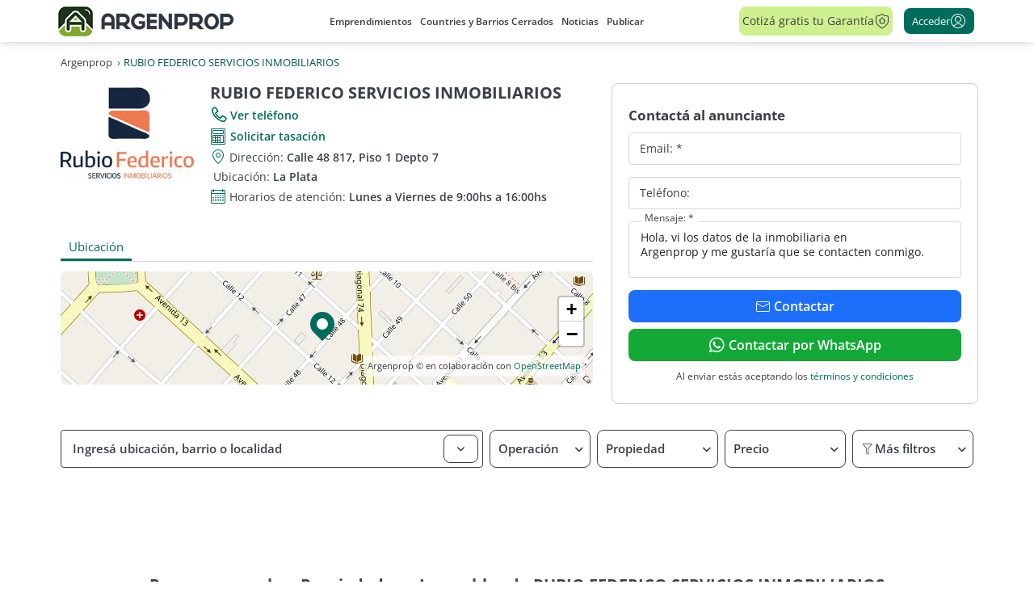

--- FILE ---
content_type: text/html; charset=utf-8
request_url: https://www.google.com/recaptcha/enterprise/anchor?ar=1&k=6LcmaxkrAAAAAP9DmckFKcdgdcQbcJHil7PrYO9h&co=aHR0cHM6Ly93d3cuYXJnZW5wcm9wLmNvbTo0NDM.&hl=en&v=N67nZn4AqZkNcbeMu4prBgzg&size=invisible&anchor-ms=20000&execute-ms=30000&cb=j7iworzeo4lu
body_size: 48737
content:
<!DOCTYPE HTML><html dir="ltr" lang="en"><head><meta http-equiv="Content-Type" content="text/html; charset=UTF-8">
<meta http-equiv="X-UA-Compatible" content="IE=edge">
<title>reCAPTCHA</title>
<style type="text/css">
/* cyrillic-ext */
@font-face {
  font-family: 'Roboto';
  font-style: normal;
  font-weight: 400;
  font-stretch: 100%;
  src: url(//fonts.gstatic.com/s/roboto/v48/KFO7CnqEu92Fr1ME7kSn66aGLdTylUAMa3GUBHMdazTgWw.woff2) format('woff2');
  unicode-range: U+0460-052F, U+1C80-1C8A, U+20B4, U+2DE0-2DFF, U+A640-A69F, U+FE2E-FE2F;
}
/* cyrillic */
@font-face {
  font-family: 'Roboto';
  font-style: normal;
  font-weight: 400;
  font-stretch: 100%;
  src: url(//fonts.gstatic.com/s/roboto/v48/KFO7CnqEu92Fr1ME7kSn66aGLdTylUAMa3iUBHMdazTgWw.woff2) format('woff2');
  unicode-range: U+0301, U+0400-045F, U+0490-0491, U+04B0-04B1, U+2116;
}
/* greek-ext */
@font-face {
  font-family: 'Roboto';
  font-style: normal;
  font-weight: 400;
  font-stretch: 100%;
  src: url(//fonts.gstatic.com/s/roboto/v48/KFO7CnqEu92Fr1ME7kSn66aGLdTylUAMa3CUBHMdazTgWw.woff2) format('woff2');
  unicode-range: U+1F00-1FFF;
}
/* greek */
@font-face {
  font-family: 'Roboto';
  font-style: normal;
  font-weight: 400;
  font-stretch: 100%;
  src: url(//fonts.gstatic.com/s/roboto/v48/KFO7CnqEu92Fr1ME7kSn66aGLdTylUAMa3-UBHMdazTgWw.woff2) format('woff2');
  unicode-range: U+0370-0377, U+037A-037F, U+0384-038A, U+038C, U+038E-03A1, U+03A3-03FF;
}
/* math */
@font-face {
  font-family: 'Roboto';
  font-style: normal;
  font-weight: 400;
  font-stretch: 100%;
  src: url(//fonts.gstatic.com/s/roboto/v48/KFO7CnqEu92Fr1ME7kSn66aGLdTylUAMawCUBHMdazTgWw.woff2) format('woff2');
  unicode-range: U+0302-0303, U+0305, U+0307-0308, U+0310, U+0312, U+0315, U+031A, U+0326-0327, U+032C, U+032F-0330, U+0332-0333, U+0338, U+033A, U+0346, U+034D, U+0391-03A1, U+03A3-03A9, U+03B1-03C9, U+03D1, U+03D5-03D6, U+03F0-03F1, U+03F4-03F5, U+2016-2017, U+2034-2038, U+203C, U+2040, U+2043, U+2047, U+2050, U+2057, U+205F, U+2070-2071, U+2074-208E, U+2090-209C, U+20D0-20DC, U+20E1, U+20E5-20EF, U+2100-2112, U+2114-2115, U+2117-2121, U+2123-214F, U+2190, U+2192, U+2194-21AE, U+21B0-21E5, U+21F1-21F2, U+21F4-2211, U+2213-2214, U+2216-22FF, U+2308-230B, U+2310, U+2319, U+231C-2321, U+2336-237A, U+237C, U+2395, U+239B-23B7, U+23D0, U+23DC-23E1, U+2474-2475, U+25AF, U+25B3, U+25B7, U+25BD, U+25C1, U+25CA, U+25CC, U+25FB, U+266D-266F, U+27C0-27FF, U+2900-2AFF, U+2B0E-2B11, U+2B30-2B4C, U+2BFE, U+3030, U+FF5B, U+FF5D, U+1D400-1D7FF, U+1EE00-1EEFF;
}
/* symbols */
@font-face {
  font-family: 'Roboto';
  font-style: normal;
  font-weight: 400;
  font-stretch: 100%;
  src: url(//fonts.gstatic.com/s/roboto/v48/KFO7CnqEu92Fr1ME7kSn66aGLdTylUAMaxKUBHMdazTgWw.woff2) format('woff2');
  unicode-range: U+0001-000C, U+000E-001F, U+007F-009F, U+20DD-20E0, U+20E2-20E4, U+2150-218F, U+2190, U+2192, U+2194-2199, U+21AF, U+21E6-21F0, U+21F3, U+2218-2219, U+2299, U+22C4-22C6, U+2300-243F, U+2440-244A, U+2460-24FF, U+25A0-27BF, U+2800-28FF, U+2921-2922, U+2981, U+29BF, U+29EB, U+2B00-2BFF, U+4DC0-4DFF, U+FFF9-FFFB, U+10140-1018E, U+10190-1019C, U+101A0, U+101D0-101FD, U+102E0-102FB, U+10E60-10E7E, U+1D2C0-1D2D3, U+1D2E0-1D37F, U+1F000-1F0FF, U+1F100-1F1AD, U+1F1E6-1F1FF, U+1F30D-1F30F, U+1F315, U+1F31C, U+1F31E, U+1F320-1F32C, U+1F336, U+1F378, U+1F37D, U+1F382, U+1F393-1F39F, U+1F3A7-1F3A8, U+1F3AC-1F3AF, U+1F3C2, U+1F3C4-1F3C6, U+1F3CA-1F3CE, U+1F3D4-1F3E0, U+1F3ED, U+1F3F1-1F3F3, U+1F3F5-1F3F7, U+1F408, U+1F415, U+1F41F, U+1F426, U+1F43F, U+1F441-1F442, U+1F444, U+1F446-1F449, U+1F44C-1F44E, U+1F453, U+1F46A, U+1F47D, U+1F4A3, U+1F4B0, U+1F4B3, U+1F4B9, U+1F4BB, U+1F4BF, U+1F4C8-1F4CB, U+1F4D6, U+1F4DA, U+1F4DF, U+1F4E3-1F4E6, U+1F4EA-1F4ED, U+1F4F7, U+1F4F9-1F4FB, U+1F4FD-1F4FE, U+1F503, U+1F507-1F50B, U+1F50D, U+1F512-1F513, U+1F53E-1F54A, U+1F54F-1F5FA, U+1F610, U+1F650-1F67F, U+1F687, U+1F68D, U+1F691, U+1F694, U+1F698, U+1F6AD, U+1F6B2, U+1F6B9-1F6BA, U+1F6BC, U+1F6C6-1F6CF, U+1F6D3-1F6D7, U+1F6E0-1F6EA, U+1F6F0-1F6F3, U+1F6F7-1F6FC, U+1F700-1F7FF, U+1F800-1F80B, U+1F810-1F847, U+1F850-1F859, U+1F860-1F887, U+1F890-1F8AD, U+1F8B0-1F8BB, U+1F8C0-1F8C1, U+1F900-1F90B, U+1F93B, U+1F946, U+1F984, U+1F996, U+1F9E9, U+1FA00-1FA6F, U+1FA70-1FA7C, U+1FA80-1FA89, U+1FA8F-1FAC6, U+1FACE-1FADC, U+1FADF-1FAE9, U+1FAF0-1FAF8, U+1FB00-1FBFF;
}
/* vietnamese */
@font-face {
  font-family: 'Roboto';
  font-style: normal;
  font-weight: 400;
  font-stretch: 100%;
  src: url(//fonts.gstatic.com/s/roboto/v48/KFO7CnqEu92Fr1ME7kSn66aGLdTylUAMa3OUBHMdazTgWw.woff2) format('woff2');
  unicode-range: U+0102-0103, U+0110-0111, U+0128-0129, U+0168-0169, U+01A0-01A1, U+01AF-01B0, U+0300-0301, U+0303-0304, U+0308-0309, U+0323, U+0329, U+1EA0-1EF9, U+20AB;
}
/* latin-ext */
@font-face {
  font-family: 'Roboto';
  font-style: normal;
  font-weight: 400;
  font-stretch: 100%;
  src: url(//fonts.gstatic.com/s/roboto/v48/KFO7CnqEu92Fr1ME7kSn66aGLdTylUAMa3KUBHMdazTgWw.woff2) format('woff2');
  unicode-range: U+0100-02BA, U+02BD-02C5, U+02C7-02CC, U+02CE-02D7, U+02DD-02FF, U+0304, U+0308, U+0329, U+1D00-1DBF, U+1E00-1E9F, U+1EF2-1EFF, U+2020, U+20A0-20AB, U+20AD-20C0, U+2113, U+2C60-2C7F, U+A720-A7FF;
}
/* latin */
@font-face {
  font-family: 'Roboto';
  font-style: normal;
  font-weight: 400;
  font-stretch: 100%;
  src: url(//fonts.gstatic.com/s/roboto/v48/KFO7CnqEu92Fr1ME7kSn66aGLdTylUAMa3yUBHMdazQ.woff2) format('woff2');
  unicode-range: U+0000-00FF, U+0131, U+0152-0153, U+02BB-02BC, U+02C6, U+02DA, U+02DC, U+0304, U+0308, U+0329, U+2000-206F, U+20AC, U+2122, U+2191, U+2193, U+2212, U+2215, U+FEFF, U+FFFD;
}
/* cyrillic-ext */
@font-face {
  font-family: 'Roboto';
  font-style: normal;
  font-weight: 500;
  font-stretch: 100%;
  src: url(//fonts.gstatic.com/s/roboto/v48/KFO7CnqEu92Fr1ME7kSn66aGLdTylUAMa3GUBHMdazTgWw.woff2) format('woff2');
  unicode-range: U+0460-052F, U+1C80-1C8A, U+20B4, U+2DE0-2DFF, U+A640-A69F, U+FE2E-FE2F;
}
/* cyrillic */
@font-face {
  font-family: 'Roboto';
  font-style: normal;
  font-weight: 500;
  font-stretch: 100%;
  src: url(//fonts.gstatic.com/s/roboto/v48/KFO7CnqEu92Fr1ME7kSn66aGLdTylUAMa3iUBHMdazTgWw.woff2) format('woff2');
  unicode-range: U+0301, U+0400-045F, U+0490-0491, U+04B0-04B1, U+2116;
}
/* greek-ext */
@font-face {
  font-family: 'Roboto';
  font-style: normal;
  font-weight: 500;
  font-stretch: 100%;
  src: url(//fonts.gstatic.com/s/roboto/v48/KFO7CnqEu92Fr1ME7kSn66aGLdTylUAMa3CUBHMdazTgWw.woff2) format('woff2');
  unicode-range: U+1F00-1FFF;
}
/* greek */
@font-face {
  font-family: 'Roboto';
  font-style: normal;
  font-weight: 500;
  font-stretch: 100%;
  src: url(//fonts.gstatic.com/s/roboto/v48/KFO7CnqEu92Fr1ME7kSn66aGLdTylUAMa3-UBHMdazTgWw.woff2) format('woff2');
  unicode-range: U+0370-0377, U+037A-037F, U+0384-038A, U+038C, U+038E-03A1, U+03A3-03FF;
}
/* math */
@font-face {
  font-family: 'Roboto';
  font-style: normal;
  font-weight: 500;
  font-stretch: 100%;
  src: url(//fonts.gstatic.com/s/roboto/v48/KFO7CnqEu92Fr1ME7kSn66aGLdTylUAMawCUBHMdazTgWw.woff2) format('woff2');
  unicode-range: U+0302-0303, U+0305, U+0307-0308, U+0310, U+0312, U+0315, U+031A, U+0326-0327, U+032C, U+032F-0330, U+0332-0333, U+0338, U+033A, U+0346, U+034D, U+0391-03A1, U+03A3-03A9, U+03B1-03C9, U+03D1, U+03D5-03D6, U+03F0-03F1, U+03F4-03F5, U+2016-2017, U+2034-2038, U+203C, U+2040, U+2043, U+2047, U+2050, U+2057, U+205F, U+2070-2071, U+2074-208E, U+2090-209C, U+20D0-20DC, U+20E1, U+20E5-20EF, U+2100-2112, U+2114-2115, U+2117-2121, U+2123-214F, U+2190, U+2192, U+2194-21AE, U+21B0-21E5, U+21F1-21F2, U+21F4-2211, U+2213-2214, U+2216-22FF, U+2308-230B, U+2310, U+2319, U+231C-2321, U+2336-237A, U+237C, U+2395, U+239B-23B7, U+23D0, U+23DC-23E1, U+2474-2475, U+25AF, U+25B3, U+25B7, U+25BD, U+25C1, U+25CA, U+25CC, U+25FB, U+266D-266F, U+27C0-27FF, U+2900-2AFF, U+2B0E-2B11, U+2B30-2B4C, U+2BFE, U+3030, U+FF5B, U+FF5D, U+1D400-1D7FF, U+1EE00-1EEFF;
}
/* symbols */
@font-face {
  font-family: 'Roboto';
  font-style: normal;
  font-weight: 500;
  font-stretch: 100%;
  src: url(//fonts.gstatic.com/s/roboto/v48/KFO7CnqEu92Fr1ME7kSn66aGLdTylUAMaxKUBHMdazTgWw.woff2) format('woff2');
  unicode-range: U+0001-000C, U+000E-001F, U+007F-009F, U+20DD-20E0, U+20E2-20E4, U+2150-218F, U+2190, U+2192, U+2194-2199, U+21AF, U+21E6-21F0, U+21F3, U+2218-2219, U+2299, U+22C4-22C6, U+2300-243F, U+2440-244A, U+2460-24FF, U+25A0-27BF, U+2800-28FF, U+2921-2922, U+2981, U+29BF, U+29EB, U+2B00-2BFF, U+4DC0-4DFF, U+FFF9-FFFB, U+10140-1018E, U+10190-1019C, U+101A0, U+101D0-101FD, U+102E0-102FB, U+10E60-10E7E, U+1D2C0-1D2D3, U+1D2E0-1D37F, U+1F000-1F0FF, U+1F100-1F1AD, U+1F1E6-1F1FF, U+1F30D-1F30F, U+1F315, U+1F31C, U+1F31E, U+1F320-1F32C, U+1F336, U+1F378, U+1F37D, U+1F382, U+1F393-1F39F, U+1F3A7-1F3A8, U+1F3AC-1F3AF, U+1F3C2, U+1F3C4-1F3C6, U+1F3CA-1F3CE, U+1F3D4-1F3E0, U+1F3ED, U+1F3F1-1F3F3, U+1F3F5-1F3F7, U+1F408, U+1F415, U+1F41F, U+1F426, U+1F43F, U+1F441-1F442, U+1F444, U+1F446-1F449, U+1F44C-1F44E, U+1F453, U+1F46A, U+1F47D, U+1F4A3, U+1F4B0, U+1F4B3, U+1F4B9, U+1F4BB, U+1F4BF, U+1F4C8-1F4CB, U+1F4D6, U+1F4DA, U+1F4DF, U+1F4E3-1F4E6, U+1F4EA-1F4ED, U+1F4F7, U+1F4F9-1F4FB, U+1F4FD-1F4FE, U+1F503, U+1F507-1F50B, U+1F50D, U+1F512-1F513, U+1F53E-1F54A, U+1F54F-1F5FA, U+1F610, U+1F650-1F67F, U+1F687, U+1F68D, U+1F691, U+1F694, U+1F698, U+1F6AD, U+1F6B2, U+1F6B9-1F6BA, U+1F6BC, U+1F6C6-1F6CF, U+1F6D3-1F6D7, U+1F6E0-1F6EA, U+1F6F0-1F6F3, U+1F6F7-1F6FC, U+1F700-1F7FF, U+1F800-1F80B, U+1F810-1F847, U+1F850-1F859, U+1F860-1F887, U+1F890-1F8AD, U+1F8B0-1F8BB, U+1F8C0-1F8C1, U+1F900-1F90B, U+1F93B, U+1F946, U+1F984, U+1F996, U+1F9E9, U+1FA00-1FA6F, U+1FA70-1FA7C, U+1FA80-1FA89, U+1FA8F-1FAC6, U+1FACE-1FADC, U+1FADF-1FAE9, U+1FAF0-1FAF8, U+1FB00-1FBFF;
}
/* vietnamese */
@font-face {
  font-family: 'Roboto';
  font-style: normal;
  font-weight: 500;
  font-stretch: 100%;
  src: url(//fonts.gstatic.com/s/roboto/v48/KFO7CnqEu92Fr1ME7kSn66aGLdTylUAMa3OUBHMdazTgWw.woff2) format('woff2');
  unicode-range: U+0102-0103, U+0110-0111, U+0128-0129, U+0168-0169, U+01A0-01A1, U+01AF-01B0, U+0300-0301, U+0303-0304, U+0308-0309, U+0323, U+0329, U+1EA0-1EF9, U+20AB;
}
/* latin-ext */
@font-face {
  font-family: 'Roboto';
  font-style: normal;
  font-weight: 500;
  font-stretch: 100%;
  src: url(//fonts.gstatic.com/s/roboto/v48/KFO7CnqEu92Fr1ME7kSn66aGLdTylUAMa3KUBHMdazTgWw.woff2) format('woff2');
  unicode-range: U+0100-02BA, U+02BD-02C5, U+02C7-02CC, U+02CE-02D7, U+02DD-02FF, U+0304, U+0308, U+0329, U+1D00-1DBF, U+1E00-1E9F, U+1EF2-1EFF, U+2020, U+20A0-20AB, U+20AD-20C0, U+2113, U+2C60-2C7F, U+A720-A7FF;
}
/* latin */
@font-face {
  font-family: 'Roboto';
  font-style: normal;
  font-weight: 500;
  font-stretch: 100%;
  src: url(//fonts.gstatic.com/s/roboto/v48/KFO7CnqEu92Fr1ME7kSn66aGLdTylUAMa3yUBHMdazQ.woff2) format('woff2');
  unicode-range: U+0000-00FF, U+0131, U+0152-0153, U+02BB-02BC, U+02C6, U+02DA, U+02DC, U+0304, U+0308, U+0329, U+2000-206F, U+20AC, U+2122, U+2191, U+2193, U+2212, U+2215, U+FEFF, U+FFFD;
}
/* cyrillic-ext */
@font-face {
  font-family: 'Roboto';
  font-style: normal;
  font-weight: 900;
  font-stretch: 100%;
  src: url(//fonts.gstatic.com/s/roboto/v48/KFO7CnqEu92Fr1ME7kSn66aGLdTylUAMa3GUBHMdazTgWw.woff2) format('woff2');
  unicode-range: U+0460-052F, U+1C80-1C8A, U+20B4, U+2DE0-2DFF, U+A640-A69F, U+FE2E-FE2F;
}
/* cyrillic */
@font-face {
  font-family: 'Roboto';
  font-style: normal;
  font-weight: 900;
  font-stretch: 100%;
  src: url(//fonts.gstatic.com/s/roboto/v48/KFO7CnqEu92Fr1ME7kSn66aGLdTylUAMa3iUBHMdazTgWw.woff2) format('woff2');
  unicode-range: U+0301, U+0400-045F, U+0490-0491, U+04B0-04B1, U+2116;
}
/* greek-ext */
@font-face {
  font-family: 'Roboto';
  font-style: normal;
  font-weight: 900;
  font-stretch: 100%;
  src: url(//fonts.gstatic.com/s/roboto/v48/KFO7CnqEu92Fr1ME7kSn66aGLdTylUAMa3CUBHMdazTgWw.woff2) format('woff2');
  unicode-range: U+1F00-1FFF;
}
/* greek */
@font-face {
  font-family: 'Roboto';
  font-style: normal;
  font-weight: 900;
  font-stretch: 100%;
  src: url(//fonts.gstatic.com/s/roboto/v48/KFO7CnqEu92Fr1ME7kSn66aGLdTylUAMa3-UBHMdazTgWw.woff2) format('woff2');
  unicode-range: U+0370-0377, U+037A-037F, U+0384-038A, U+038C, U+038E-03A1, U+03A3-03FF;
}
/* math */
@font-face {
  font-family: 'Roboto';
  font-style: normal;
  font-weight: 900;
  font-stretch: 100%;
  src: url(//fonts.gstatic.com/s/roboto/v48/KFO7CnqEu92Fr1ME7kSn66aGLdTylUAMawCUBHMdazTgWw.woff2) format('woff2');
  unicode-range: U+0302-0303, U+0305, U+0307-0308, U+0310, U+0312, U+0315, U+031A, U+0326-0327, U+032C, U+032F-0330, U+0332-0333, U+0338, U+033A, U+0346, U+034D, U+0391-03A1, U+03A3-03A9, U+03B1-03C9, U+03D1, U+03D5-03D6, U+03F0-03F1, U+03F4-03F5, U+2016-2017, U+2034-2038, U+203C, U+2040, U+2043, U+2047, U+2050, U+2057, U+205F, U+2070-2071, U+2074-208E, U+2090-209C, U+20D0-20DC, U+20E1, U+20E5-20EF, U+2100-2112, U+2114-2115, U+2117-2121, U+2123-214F, U+2190, U+2192, U+2194-21AE, U+21B0-21E5, U+21F1-21F2, U+21F4-2211, U+2213-2214, U+2216-22FF, U+2308-230B, U+2310, U+2319, U+231C-2321, U+2336-237A, U+237C, U+2395, U+239B-23B7, U+23D0, U+23DC-23E1, U+2474-2475, U+25AF, U+25B3, U+25B7, U+25BD, U+25C1, U+25CA, U+25CC, U+25FB, U+266D-266F, U+27C0-27FF, U+2900-2AFF, U+2B0E-2B11, U+2B30-2B4C, U+2BFE, U+3030, U+FF5B, U+FF5D, U+1D400-1D7FF, U+1EE00-1EEFF;
}
/* symbols */
@font-face {
  font-family: 'Roboto';
  font-style: normal;
  font-weight: 900;
  font-stretch: 100%;
  src: url(//fonts.gstatic.com/s/roboto/v48/KFO7CnqEu92Fr1ME7kSn66aGLdTylUAMaxKUBHMdazTgWw.woff2) format('woff2');
  unicode-range: U+0001-000C, U+000E-001F, U+007F-009F, U+20DD-20E0, U+20E2-20E4, U+2150-218F, U+2190, U+2192, U+2194-2199, U+21AF, U+21E6-21F0, U+21F3, U+2218-2219, U+2299, U+22C4-22C6, U+2300-243F, U+2440-244A, U+2460-24FF, U+25A0-27BF, U+2800-28FF, U+2921-2922, U+2981, U+29BF, U+29EB, U+2B00-2BFF, U+4DC0-4DFF, U+FFF9-FFFB, U+10140-1018E, U+10190-1019C, U+101A0, U+101D0-101FD, U+102E0-102FB, U+10E60-10E7E, U+1D2C0-1D2D3, U+1D2E0-1D37F, U+1F000-1F0FF, U+1F100-1F1AD, U+1F1E6-1F1FF, U+1F30D-1F30F, U+1F315, U+1F31C, U+1F31E, U+1F320-1F32C, U+1F336, U+1F378, U+1F37D, U+1F382, U+1F393-1F39F, U+1F3A7-1F3A8, U+1F3AC-1F3AF, U+1F3C2, U+1F3C4-1F3C6, U+1F3CA-1F3CE, U+1F3D4-1F3E0, U+1F3ED, U+1F3F1-1F3F3, U+1F3F5-1F3F7, U+1F408, U+1F415, U+1F41F, U+1F426, U+1F43F, U+1F441-1F442, U+1F444, U+1F446-1F449, U+1F44C-1F44E, U+1F453, U+1F46A, U+1F47D, U+1F4A3, U+1F4B0, U+1F4B3, U+1F4B9, U+1F4BB, U+1F4BF, U+1F4C8-1F4CB, U+1F4D6, U+1F4DA, U+1F4DF, U+1F4E3-1F4E6, U+1F4EA-1F4ED, U+1F4F7, U+1F4F9-1F4FB, U+1F4FD-1F4FE, U+1F503, U+1F507-1F50B, U+1F50D, U+1F512-1F513, U+1F53E-1F54A, U+1F54F-1F5FA, U+1F610, U+1F650-1F67F, U+1F687, U+1F68D, U+1F691, U+1F694, U+1F698, U+1F6AD, U+1F6B2, U+1F6B9-1F6BA, U+1F6BC, U+1F6C6-1F6CF, U+1F6D3-1F6D7, U+1F6E0-1F6EA, U+1F6F0-1F6F3, U+1F6F7-1F6FC, U+1F700-1F7FF, U+1F800-1F80B, U+1F810-1F847, U+1F850-1F859, U+1F860-1F887, U+1F890-1F8AD, U+1F8B0-1F8BB, U+1F8C0-1F8C1, U+1F900-1F90B, U+1F93B, U+1F946, U+1F984, U+1F996, U+1F9E9, U+1FA00-1FA6F, U+1FA70-1FA7C, U+1FA80-1FA89, U+1FA8F-1FAC6, U+1FACE-1FADC, U+1FADF-1FAE9, U+1FAF0-1FAF8, U+1FB00-1FBFF;
}
/* vietnamese */
@font-face {
  font-family: 'Roboto';
  font-style: normal;
  font-weight: 900;
  font-stretch: 100%;
  src: url(//fonts.gstatic.com/s/roboto/v48/KFO7CnqEu92Fr1ME7kSn66aGLdTylUAMa3OUBHMdazTgWw.woff2) format('woff2');
  unicode-range: U+0102-0103, U+0110-0111, U+0128-0129, U+0168-0169, U+01A0-01A1, U+01AF-01B0, U+0300-0301, U+0303-0304, U+0308-0309, U+0323, U+0329, U+1EA0-1EF9, U+20AB;
}
/* latin-ext */
@font-face {
  font-family: 'Roboto';
  font-style: normal;
  font-weight: 900;
  font-stretch: 100%;
  src: url(//fonts.gstatic.com/s/roboto/v48/KFO7CnqEu92Fr1ME7kSn66aGLdTylUAMa3KUBHMdazTgWw.woff2) format('woff2');
  unicode-range: U+0100-02BA, U+02BD-02C5, U+02C7-02CC, U+02CE-02D7, U+02DD-02FF, U+0304, U+0308, U+0329, U+1D00-1DBF, U+1E00-1E9F, U+1EF2-1EFF, U+2020, U+20A0-20AB, U+20AD-20C0, U+2113, U+2C60-2C7F, U+A720-A7FF;
}
/* latin */
@font-face {
  font-family: 'Roboto';
  font-style: normal;
  font-weight: 900;
  font-stretch: 100%;
  src: url(//fonts.gstatic.com/s/roboto/v48/KFO7CnqEu92Fr1ME7kSn66aGLdTylUAMa3yUBHMdazQ.woff2) format('woff2');
  unicode-range: U+0000-00FF, U+0131, U+0152-0153, U+02BB-02BC, U+02C6, U+02DA, U+02DC, U+0304, U+0308, U+0329, U+2000-206F, U+20AC, U+2122, U+2191, U+2193, U+2212, U+2215, U+FEFF, U+FFFD;
}

</style>
<link rel="stylesheet" type="text/css" href="https://www.gstatic.com/recaptcha/releases/N67nZn4AqZkNcbeMu4prBgzg/styles__ltr.css">
<script nonce="_5B7XUSF4UA_wlT2jJjs-g" type="text/javascript">window['__recaptcha_api'] = 'https://www.google.com/recaptcha/enterprise/';</script>
<script type="text/javascript" src="https://www.gstatic.com/recaptcha/releases/N67nZn4AqZkNcbeMu4prBgzg/recaptcha__en.js" nonce="_5B7XUSF4UA_wlT2jJjs-g">
      
    </script></head>
<body><div id="rc-anchor-alert" class="rc-anchor-alert"></div>
<input type="hidden" id="recaptcha-token" value="[base64]">
<script type="text/javascript" nonce="_5B7XUSF4UA_wlT2jJjs-g">
      recaptcha.anchor.Main.init("[\x22ainput\x22,[\x22bgdata\x22,\x22\x22,\[base64]/[base64]/[base64]/bmV3IHJbeF0oY1swXSk6RT09Mj9uZXcgclt4XShjWzBdLGNbMV0pOkU9PTM/bmV3IHJbeF0oY1swXSxjWzFdLGNbMl0pOkU9PTQ/[base64]/[base64]/[base64]/[base64]/[base64]/[base64]/[base64]/[base64]\x22,\[base64]\x22,\[base64]/[base64]/wrs9w7PClcOKw6wcESvCj8Opw7HCtA7DmcK3B8Obw4XDt8Ouw4TDusKTw67DjjkxO0kaO8OvYRfDpDDCnn4aQlAOUsOCw5XDrsKDY8K+w5AbE8KVOMKzwqAjwrU1fMKBw7skwp7CrFEGQXM9wr/CrXzDh8KAJXjCmsK+wqE5wp3Ckx/DjSY/w5IHDsKvwqQvwq44MGHCqMKVw60nwovDmDnCikxIBlHDi8OmNwoXwpc6wqFRVSTDji3DpMKJw64Hw53Dn0w3w4E2woxIAmfCj8K/wo4YwokvwppKw59yw6h+wrskfB81wqfCtx3DucK6wojDvkccHcK2w5rDp8K6L1ozAyzChsK/[base64]/DiMKCZsKUM8OtWMORR8KbMsOcw77CisOpS8K2QlRBwonCtsKPM8KFfMORFhXDlRPCksOIwrLCl8OoEBR7w5TDtcO3w75xw77CvMOgw5HDi8KSI1bDpnPChlXDo3TCp8KkGG/[base64]/CviLChzcuIMO2THfDt016XcKCwqoFw55yOsKtJBxjw43CvwIwQSMcw57DjsKeJTXCg8O0wobDlsOyw6gdA0N4wpzCvcK0w4F1CcK2w43Dp8KyKMKjw5/Cn8K2woHCo2MIHMKEwp5nw5xYFMK1wqfCssKsCQDCssOlcA/CrMKDDBTChcKWwpbCgF3DkiDChMOIwqlFw6fCsMOUJ0vDgBzCiVDDusOmwovDnR/DhH0ow4seGsOSdMOQw4TDhxfDiBDDhzjDvCxdLXM2wpocwq7CsAEdYMOnA8OIw6N1UQ0uwosdW1jDiwPDqsO/[base64]/wobChmfDqsONw67CsRXCv8OaR1PDtDLCtR/[base64]/QcKkFWHCo8K6IsKqUnEQA8OQw7U8w4Z8bMOpI0ofwqPCvVQpL8K9JHjDhGzDh8ObwqrCqlZffsKxDsK+ACfCnMOJFQjCg8OfX0bCpMK/ZF/DrMKsJgvCrC7DhSbDvAzCl1XDsCIjwpjCkcO9V8KVw7onwpdJwoPDuMKEJnpZDDZYwp/ClsKLw5cGwo7CsmPCgSwKA0HCtMODXwfDosKYBkHDl8OBQVXDlC/Dt8OIVyjCmxzDtsKXwp5wbsO8FlJ7w5dwwojCq8Kdw6dELjI+w57DsMKgLsOVwo/CicO2w6Bxwo8VMDhEIxnDoMKjdWXDscOCwojChm/CqhDCpsOyIMKPw5BTw7XCqG1tLAYRw5DCoyLDrsKRw5XChkQNwpsbw5IASsOSwpfDlMO6JcK5wo9Uw7B6w5IlGFNmOibCjHjDs2PDhcOYR8KDKSsIw7JOcsOPbQlHw4LDj8KdXErCn8OUH3tqFcK5XcOiaRPDoGNLw41/NS/DujoOSjfCjsOrT8O+w7zDpghzw7U6woIwwoXCvWAgwpjDg8K4wqMgwqDCsMKuw6k1D8OJwp3Duz4AR8K9NMOAEg0Mw6QBfhfDoMKQb8K/w709a8KsR1vDglHCp8KSwpPCmMKjw6JDf8K3FcO4w5PDhMKAw4Vzw7jDhxfCq8K6woQvQi1CPBYSwpLCqMKFSMOLdcK1Ex7CqA7Ci8OVw4YlwpcED8OJETdmw6TClsKJQnAAVQDCi8KJPGXDnkJtP8O9WMKhdwI/wqbDgMOYwpHDijkdfMOQw6XCgcKOw4Mzw5VMw4N6wqfCicOsZcO9fsOFwqIUwowcMsKtNU4Aw5bCqRM4w6PCtxwZwrTCjnrDh09Ww5LCtcOkwp99KDLDp8OmwolcasOJesO7w4YhBcKZKgwzXkvDi8KrWsOAAsO/DB15AcK8O8K0eBc7Og/Cs8Oaw7dhWcO3S3EJHkJdw73CocOHDGfDgQfDpS7DgwfCjMKuwoUaIMONwoPCuyXCn8OzYwnDvU0wTABBZsKocsKwdCPDow92wqgFFwDDusKqw7HCq8OcOR0iw7fDsVFqcjHCusKcwprCtMOsw6zDrcKnw53Dv8OXwrVRa2/CmcKzE3E8EsOTw44Ew4DDvMOZw6fDhX7DhMKkwqrCusKCwpILVcKPMm3Du8KweMKwZcOjw7PDhzhgwqN2wqUGeMKaLRHDr8KZw4DCsGLDqcO5wovCmcO8aT8pw4LCksKTwrfDn0MGw7t7XcKZw79pAMOMwo19wpJJXGJ4VkTDnBwEeXxuw4t9wr/DlMKFwqfDsjdHwrBPwp4JZXIhwoDDicOqdcO5AsKVb8KTKXUAwqglw6PDglfCjhfCiUVjF8KZwrFnLMOIwqRrwpDDgE7Dv1MMwo7Dg8K4w63CjcOML8OUwo/DjcKnwrVzesOoRzlvw63Cp8OhwpnCpV0PKDgJHMKaO0LCu8KIXgfDmMK0w6PDnsK+w5/Ci8O1a8Oyw5zDtsOeR8KNcsK2wpUAEl/CjVlvU8O7w6vDosKXBMOhAMK+wr41HmPDvibDmDIfE1J8XBxfB0UVwpcRw7UwwoLCjcOkH8OAw6/DrkYyHXAtcMKUczvDlcKsw6/[base64]/CvH5pw67Cgn3ClhHCgsOeXSjDtU9Qw5DDmwM8w67Co8Ozw5TDg2rCvcOow68DwoLDgVfDvsKIPSx+w4PDkirCvsKNIMKhOsOObAjCnWlDTsKzZcOtDDDCvcObw49wH3/DsF52RMKaw6vCmcKeH8OhZcOHMsKzw63Cl0HDpQvCo8Ktc8Kswq15wp/Cgilda2bDjT7CknVbeHtiwrLDhHPChMOKNjrCuMKLeMKEdMKAcWHDj8KOwr/DqMK0LxbCkG7DlEcNw5nChcKTw7TCosKTwppUeADCg8KcwrdONsOKw5HCkQ3DpMO/w4TDj0t2WsOWwpYdBMKlwo/Ck317EXfDl0wlw5HDssK8w74sCzrCtyVYw7nDoGhDAB3Dmm9yEMO3wqs5UsOAVwQuw4zCjsKow6zDmsOHw7nDv3TDjMOPwq7Ci1fDn8O5w6XCm8K7w7AEJzrDhsKWw7TDsMOfCj0RK0rDscOvw7oULMOqUsOYw5BzZcKFw79SwpnCqcOXwozDhsKAwrXCj3nDgw/CgnLDpsOyf8K5YMO2dMOZwpvDv8OWNnfCgllqw7kOwo4Bw7rCscKywotbwrzCp1UlUHs3wp0cw43DsiDCt0BzwpvDpA13J3LDjHR+woDDrCvDl8ONcGd/DcK/wrLDs8KDw61YO8KEw7jDiAbCvwXCuVY1w6BFUXAcw7pqwqg5w7osMcK+dg/DisOfXC/Dt2PCrB/[base64]/dhzDpsO1wo/CpsOywqPCtcK5b8KXLlXCjsOILcK2woAjX0HDl8OvwrcRdsKxwpzDiBsJXMOZdMKnwprCicKbChLClMK3GcKUw6DDnhHCli/DsMOUCiEWwqPDvsOKZiMMw6xrwqoHTsOFwrNqPcKPwoDDjgzChhYdBMKHw6HCtHtIw77CuQRqw5AawrUBwrV+FgXCjAPCh1fChsO5ecOUTMK6w4XCrsOywrcOwobCssOkH8O/wptGwoZdEhAJA0cJwo/CnsOfMg/DrsObXMK+DsOfHirCpsKywoXDuVdvUAnDkcOPb8Ovwo0+RG7Dq0NCwpzDty/DsnjDvsOQacOsaUbDlj3CnU7Du8KawpPDssOSwq7DtXoEwqrCvsOGBcKbw6QKf8K/cMOowr4xD8OOwq9kJsKRw4DClDQIIi7CkcO1Khtfw61bw77DlsKxG8K1wpNGw4rCs8OmEHUpBMKbCcOIwrPCr1DCiMOVw7HCmMOLIcKFwrHDlsK1BS/CjsK7FsOuwpYDDgoxGcOQwo1ZJ8OqwobCpi7DiMKbYCHDvEnDi8KqIcK8w6LDosKOw4E8wo9Yw6Yiw6BSwrnDnWEVw7nDvsOaMnx3w71swps9wpVqw4s5CcO5wrDDu3gDHsKHHsKIw6rCksKrZBTCp1zDmsOMPsK6JQXCtsOLw43Dr8Oee1DDjW0sw6I/w4PCkHFSwrISGAnDv8OfE8ONwqXCiDhzw7sIDQHCpRnCkCYDA8OeLCfDkyHDulrDncKkb8KIKUjDi8OoWydMVsOZe0TCkMKhFcOvacOnwoN+RDvDtMKCG8KUOcObwo/Dp8KkwpTDmjDChno5DcOuR2vDpMO/wqYCworDssODw7jColMaw4Inw7nDtEDCgXhdHScfD8Oqw5jCisKhA8KVOcOGaMO4MQcad0dLBcK5w7hgBhbCtsO9wr7CtCYtw6XCoQoVNsO/Gg7DvcKcw5/DuMOxVx1rEsKOal7CmgYsw6TCucK2NsOcw7TDhB/DqgLCpTTDmirDr8Khw6TDkcKLwp8mwp7DtF/DkcKjIAdRw64DwovDtMO5wqPCncO+wrZmwpfDuMKMKkjCtXLClFckLMO9RcOSOmJgbiXDm0Axw6ozwrfDv3UPwoFsw7hlBAjDjcKvwpzDvMOjTMOjT8OXc1vCsFfCllXCgMKIKn7CrsOCETUew4XCvWjCt8KdwrPDgD/[base64]/CtgIeVyQ7wonCkXcgVCNgesOyPsKzwqAlwr43f8KwHCjDiljDiMK5VWvDsjRjBcKjwrDCrGjDl8KKw4hNehXCrMO8wqTDoQN1w57DnAPDh8Omw73DqxXDinvCgcK0w5FjWcOsGcKUw6d9ZWnCgFUGa8OwwpMlw7nClFnDjR/[base64]/DsEd+w79OB8Kedk3CoErDgcO0w6BVw53ClsKEwpzDosKMSF7Ck8KIwrIoa8Ocw43DmCExwoFNaC0uw412w4/DrsONWT4+w6ROw7jDpsKhHMKow75Xw6EECcKxwoouw4bDjDJ6AD9owqciw6jDp8K1wofDo2l6wolRw4fDjmfDi8OrwrIcRMOlAxjCqzIPNjXCvcOze8OrwpJSfjnCozg4bsKaw4jCmsKNw5DCusK5wr7Ds8OqLB/Cr8K+aMK8wqjCqz1AEsO+w7LCncK5wr3DokTCicOyPyhLVsONFcK4cjNsY8O5GQvCksKoCFdAw64ZURZzwonCu8KVw6XCs8OCHDlFwqxWwq5mwoHDtRcDwqZfwqfCqsOdacKpw7LCrgXCksKzPkATUMKhwozDmkALOhHDtHTDmx1gwq/DkMK0YiHDnBk/MMO0wqzDnBXDnsOGwqccwolZCm80OVB8w4jCncKrwqlaAkjDoxzDtsOIw4PDlDPDmsOdDwHDv8K/HcKTa8Orw7/CrE7CpsOKwpzCqQPCmMOaw4/[base64]/DusOywqY/w7LCtsOLaMK0w5fDtcOMGsOQasK4w4MKwrvDhyNXO3/CjlYjMRvDmMK9wprDmMKXwqjCjcObwpjCi1Flw5/Dr8KHw6bDrTNMcMOQcA9SRCjDjyrDi1zCrMKwUMOGawAyM8OBw5tXUMKNKMOww6o8BMKJwr7Dh8KkwoAOVmoKUFkMwrTDigQqHcKmTA7ClMKCaQvDkiPDhsOwwqUYw7jDiMO9wqwDdcKCw4IKwo3Ct0bCjsOYwqw/fcOGMljDvMOjci9zwpFVf2XDtsKVw5XDosKPwrE8LMO7Dno0wroEwo4ywoXDl24ObsO1w4rDl8K8w7/Cg8Klw5LDs0UDw7rChcOuw7d4VcK4woVkw7PDr3jCmcKZwpfCoHw8wq4Yw7rCtCTCisO/wr9CZMKhwo7DnsOsKDLCpxscwrLDoVMARsKEwo9CXhnDhMKFB1nCtMO8ZcONG8OSOsKeJHXCrcODwonCkcK4w7LCgCgHw4hAw5NpwrEmUMOqwpc2OGvCrMO/fX/[base64]/A8K/dzPCg8O9wpXCkAsLWMOUw6kEwpAfZsKzHsODw7BEEXwVPsOtwpjCqAbCqSAZw5R/[base64]/DtsObwqhXE8KdwoXDphANw7cOwpvCvMOPw7Ymw7BXBHnCiDcGw6tewrrDssO9N3jCoEs9OGHCi8Ojwphow5vCoQTDlsOHw7/ChsKJCXYuw6pgw4klE8OOR8K0w5PCisOdw6bCtsO4w6hbeF7ClCRCdUIdwrppJ8Kdw71owq5Cw5vCoMKpacKbKwvCmWbDrlLCp8O7TRkSw4zCjMO6V2DDkHodwqjCmMKZw6PDjnUhwrwcIkjCocOPwrV2wo1RwoYQwoLCjT/DoMO+cmLDsSsINCHDocONw5vCvsKcZml3w7/[base64]/BEDCmMKRfcKdZMKXDcO+FMOKZsOvDsOCw5HDhRokRsKAZz0Fw7rCqTTCjcOwwpPDoRTDjS4Nw4cSwrfCvHkkwp/Ch8KUwrDDi0PDj23DuxrCuE0Gw5PCh1ENE8KLQhXDqMOUHsKYw5/CjjcId8KJFGLCq0PCkws+w6VOw7jCpQ/ChWDDl1bDnWl/fcK3DcK7A8K/fkLDjcKqwodbw7jCjsOGw5XDrcKtwpPCrMOXw6vDuMO9wppOM3pvFXjCoMKsSX1UwoBlwrwJwqfCgAvCpsOLf2TCv13Dng/[base64]/DizfCriAReg0owpHDjQtww6TDgsOnw4/DnS05LsKlw60vw7fCmMOrZsOcBFbCqjnCpkjCnz4Pw7plwqfDkH5uf8K3WsKkc8Kdw4FbIXt/MhnDlcOKQ3xzwpzCokbCtDfCi8OeXcOPw7A1wqJpw5s5w5LCpTzCmwtWWBooYmXDgiXDvhLDrDE0HMONwq5Aw5fDmFDCocOJwr/DocKae1bDs8Kbwr97w7fCocKbw6w7bcKtA8Krw6TCucKtwrZnw71CLcKtwoTDncOEXcK5wqwrMsOhw4hrQzXCsinCtsOXM8OSdMODw6/DnBIKAcOrVcOiwrNCw6NUw64Qw7xhIMO0UWzChANyw64ZEFV9CgPCrMKgwpgMScO5w67DqcO0w7dDRCdZacK/[base64]/axXDu8KXw4zCiU3ChsK0w6U1w5oAwoYCPcOSwqw+w61Ew5fDtnsFB8K3w6hHw7Iiw67DsVd2KFDCjcOebzctw67CpsO2wpXCtHDCtsKWDl9eJnMGw7skwoTDuUzCtFd/w69cbVrDmsKhMsO4IMKiwq7DqsOKwpnCmA7Ch1A5wqXCmcKMw6FmOsK+FGbCgcOAfWbDoT9sw7x5wqwIIFTCvUZ9w7/Cu8OuwqAxw58dwqXCrmVgacKPwpAOwq5ywo8CXQLChB/DtA0Ew5PCn8Krw4LCjiAWwpNNGR7DhlHDr8KiRMOewqXDgSzDpMOiwrwtwpw9w4lnE2/DvV0hJcKIwoAkUl/Ds8K3wot4w7gDEsKtK8KSPQhqwrZlw490w4pUw75nw4k6worDsMK1E8OqA8ODwo1+YcKoYsKjwpJdw7/CgcOcw7LDvmbDrsKBXwsDVsKTwpLDlMOxPcOPwq7Cvx4pw7wsw4pIw4LDmTPDgcOERcOvXsKWX8OoKcOgF8OXw5fCrVPDusK/w6TCkFHCqETCmzTDhTjDscOdw5R6CMONbcKtOMK5wpYnw79owrMxw6w5w7U7woI7JnwYDsKbw78aw5DCtRQ3HDIbwrHCp10ow6w4w5QywrDClMOTw5fCoCB/w4EsHcKsMMOWVsKwJMKMWlvCgSBsWiUDwo/CisOnIMOYBk3Dr8KhQsKowrctw4TCtDPCg8K6wrrCjj7CjMKswpDDqkDDvmrCgMO4w6TDocKsYcOfPsKqwqVWMsKOw54Rw67DtsOnXcOMwofDinBywqPDtjdXw4RywqPCkxUow5HDjcO+w5hhG8KbWcOEXg/Ciw90bX0NOMOKfMKxw5AiIlPDoSnCinnDm8Oewr3Diyo7wofDnFvCkTXCk8K9OsOLfcOvwrbDlsOXc8Kdw4PCtsKLNMKYwqlnwogxJsK1LMKWV8OGw6cGfl/[base64]/[base64]/DnAHCosK3a8KjwrofDcKuQMOxwoMrSsK6wqtSHcK/[base64]/wqgaOsOWG2cQw7vDocOGwrJNwrM5w6tyM8OGw5/DhMO4L8OJOUZWwp3DuMORw5HDmBrDgCLDisOdV8OOby4Cw5TCmsOOw5UiBSIqwprDmHvCksOWbcO/wrliTz/DhBzCkHFFwqVoBR5LwrlWwqXDk8KdHGbCkWfCpsOfSDLCrhjDi8OKwp14wo3Ds8OFb0jDqE8qa3zCtsK7wrXDgcKJwoR7dMK5VsOMwp47BhAhIsKVwr5+woVzMXMSPBgvLcO2w78QXzUsUyvClsOYc8K/wrjDlGPCvcK3eBnDrhjCoFQEaMOFw6FQw7/CucK1w59Ew6Bxwrc4K1xiD08Qb0zCtMKkNcKZRBJlLcK+w7piWMOrwolKUcKiOXJWwqdAJMOHwqnCmMKsWg1ywoo7w4DCgxbCi8Ktw4NnYB/CucKhw4nCtC1yecKAwq/[base64]/[base64]/w7hFwpZEwqzDlsKvXG0Iw6psLsK+ZcOcfsKfbBHDigMleMO7wp7CpMO9wqsswqAtwpJew5pPwpUZLlnDsQ9/ciDCnsKCw5EjHcOLwpUIw43CpzHCoSV5w7vDq8OSw70owpQTe8OPw4hfMVQUfcKtXgLDkAvClMOywrpOwp1uwr/[base64]/DvT4yRcKQbMO4Rj1RwrzCscOrA8KeSsKJY0M8w6bClQQJLlUqwrLCkk/[base64]/[base64]/[base64]/IlJsw6zDonJZw7fCqUHDrcOkw5w+w5jCvi1NDTnCu2MrORXCmGg0w5NeJjPCo8OIwrbCtDYKw5dAw6fCicKuwoDDtHnCgsOYw7kHw6PCoMK+fsKTIk4rw5wiRsKNUcKyHSgbIMOnw4zCkR/[base64]/wrlNwpDClhzCgBbChhrCnHBdwpBzZcKPwp5mCh1fWwBcw5Z/woIEwrbCjWR+c8K2VMK/XsKdw4jDiGFNNMOowqbCpMKew5XCj8Kvw7HCqGRSwrMFFi7CvcOEw7EDKcK0RmZVwoN6YMO0wrfDlXwpwqfDvn7CgcOkwqpLOGvCm8KPwr8hGSzDqsKOX8KXRcOvw4E6w6IMLw/[base64]/DlsOzw4lffMO/WwNSPsK5HGHDuwJlDMOnaMKlwp5ZYsO8wovDlkQfHlVYwoojwofCjsKLwr/Cg8OleCVkXcKFw6UkwofCkHhmecOfwrfCtcO6PG9WEcOEw6VlwpjCjMKxc0DCuWDCosKlw6NWw4zDncKbdMKROQ3DmsOWEXXCu8Owwp3CmcKhwpJqw5XChsKEYMKhaMKGambDocKKaMK/[base64]/DtcOjRHzCuEzCi8OqKCo8GEbDsBLCjcKJTBfDq3XDhMONScO9w7ANw7LDrcOywqRWw43DhRFpwqHCuinCihTDj8OUw4QndSnCtMKqwoXCjwnCsMKmC8OBw4gRI8OIAl/Cl8KiwqnDmFLDtUViwrhBHGg/aW99woYUwrrCgmNOQsKqw6h5b8KQw4TCpMOQwp7DmSxPwqwqw4ICw5M8UCbDtxUPLcKOwrnDgivDtR1iAmvCgsO8UMOiw57DhFDCgDNVw6o/worCuBLDjiHCs8ObCsO+wrI/AnnCkcOgNcK5cMKUecOlTcKwO8Otw6fCoVl8w5NVeUslw5BOwpwAPGYlBMKvHMOpw5LDg8KfLEjDrgtxfTLDrinCrRDChsKqYsKLcWPDhBxtMsKBwpvDqcKMw6MQfl5nwpk6RSPCoUp5wpBXw59VworCl3HDpMO/wo3CiF3DjFNqwpHDjMKcWcOJEEDDlcK+w743wpXCvGknf8KlM8KWwp8+w54mwrsxIsO5bBoJwr/[base64]/XlNhw6hAacKjcMK8w71KXMONFgLCmlVcEEPDiMOWJcKjVEg/[base64]/DmMO3w6MsSsK/w47DgyBERcKbwpDDjU3ClsKgcX1CX8OvNMK0w5V3WcKCwowJAiYgw5Zwwp4Lw7/[base64]/CpTLDqVjDisK6BsOuw5Jhc8KjZA3DnMO0w73Dnk4YFMOuwozDiEjCsFYdIsKFdSnDpcOMdV3Cjy7DgsOnGsOiwoFXJA7ClxHCpS1Iw6rDl0TDl8O6wp8dHy96HgJZG14MKMOEw6gpZnDDmsOLw4/Dq8OSw63DkWPDh8KAw6vCsMOnw7MRaynDumoew4TDksOYFcK8w7nDrxzCt2cBwoNVwpZxMcOOwojCncKjTDRrew3Dgy0PwqjDlsKiw6RUTXrDlGAtw5p/a8OLwpvChkEVw6BXR8Ovw48gw4EwCgZtwohOCBURUCjCisKywoMHw6vDgQd8OMKqOsKSwqlhXQbDhx0qw4IHI8O5wq53Em/DssO/wq59aFITwqTChVk5FSAAwr57DMKsVMORL3dYRcOTPCLDmFPCjDczQghwfcO3w5HCj2Fpw70pLHMPwqlRbm/[base64]/WcKDw5Fgw5gpL8O6wrzCusOMZAXCm8KPw7XDhcKzw71/w7B6CBcEwqPDvWgdacOhW8KLb8OKw6YJWzvCpk5mOVhAw6LCrcKKw7NnYMOMMwtgEhx+T8OnSAQcHsO2W8O6RCQFZ8KOwoHCusOowpjDhMKpL0/[base64]/[base64]/CgF9/w4/[base64]/w4sEG8OBwqsALWrDoHvCvzXDrQbDu2JAw6ANWMOIwoUYw50zU2nCusO5LsOPw4nDv1jDrgVQwrXDhDfDpVzChsOqw6rDqx4Jc1XDmcOKwrpGwop/DcKFFETCocKjwpLDhTU3LXjDsMOnw7Z5Ml3CtMOnwqN+wqjDqsOIZH14RsOiw5Bxwq3Ck8O5JcKEw7DCv8K0w4lacnlzwoDCuzvCgsOcwobCscK9KMO8woDCnBYlw7TCg3g+wpnCs1IBwqoewp/DvkUzw7UXw73CkcOPXQLDrlrCpS3DswUjw7zDj2nCvjbDshbCn8OowpbCkFROLMO1w47DrFQVwrjDrTPCnA/DjcOsesOYaVzCjMOtw4/Cs2vDizdwwrscwr/CsMKtTMKYAcOfX8KQwp5mw51Tw58Rwog4w63Dg3XDqMO6wqLDjsKYwofCg8OSw5gReHTDhCRBwq8dasKFwrZTCsOIRBELw6UvwrRcwp/[base64]/CgsOVw63DtF3DuMK7FMOAwptKw43DnHTDsEPDjWgsw6EUQcObGljDuMKPw58Wf8KPRx/Doi03wqTDs8OISMOywolqHsK5wrEZZsOow5cQM8OYM8OXaAVXwqzDoX3DjcOkDMOwwpfCrsOAwpdIw7XCtHLCpMOtw4rCnkDDu8KmwrBJw7vDiQx6w59wHyTDtsKWwrrCkioRecOUR8KpNjtfL0TDr8Krw4nCqcKJwp9OwqTDmsOSXhg1wo/[base64]/DnMOdRsOBw41QRHsIFcK/[base64]/[base64]/[base64]/CcK+w51IwqrCkcKXDXzCn8KLwo5QwpwPw7/Csms+w441TS4jw5rCpGMnf2QHw6TDmm0LeWfDvcO9VTLDm8Opwqg4woVXcMOXVxFnTMOtM1hdw69Uwp1zwrjClsOIwpgnagdcw7QnPcOLwp/ChWhBWgARw44+IU/CnMK/wqhVwqw9wq/DvMKVw7ozwp9ywrTDrcOQwqDCvhbDn8KLc3JgKnoywpBCwrAxAcKUw4/[base64]/[base64]/DqcKlwqLDhXPDoyJHw6A5w5rCg3/Cv8OLw4gbLgw6CsOtw4TDqlRGw4HCm8KXUnfDqsOKG8OMwodXwo3DqCAvEC4OeGvCr25CCsOdw5wvw4t2wqJqw7fCusO/wp8rXnlOQsKTw6JKLMK3JMORU0XDpBhbw7HCl2PCmcKuaivCosOFwrrDtgckwozCm8OASMOCw7jCpVYgAFbCpsKDw4XClcKMFBFReR4/RsKDwpbChcO8wqHCg3/DlBDDrsKfw6zDqlBoYcKzU8O4aQ98VMOkwpUdwp0UbHzDvsOBaA1aM8OlwpPCvQB9w5l1DGMXQUrDtkDCs8Knw5TDi8O0GlnCl8KIw6TDvMKYCjBKC0/CqcOzQ1nCsQswwrldw6dYH2vDnsOuw7NRFU9kBMO2woUaU8Kpw65HbnNFUz3Dq3QrW8OJwqBvwpfDvlzCpcOcw4B8QcK+RXxHcEgYwrvCu8KOacKxw47DsWNUV0vCkmgGwrJtw7LCiUFDURdew5vCqyA/dnImFMOcE8Okw44ow4DDgA3DuWhTw7nDhDYqw7jCjSIYL8O1wrlGw4LDpcOrw4HCsMKiFMOpw6/[base64]/ZMKnKH0zw4jDmcOCw5MGAMK4woTDpy7Dh8OVNsODw6cvw7vChMOiworCowMkw5Iew4zDscOGEMKIw7jDvMKFVsOPaylRw6Yawop7w6DCiwrDsMOfdAAew7vCmsK/V3lIw5fCqMOqwoMvwqfCmMKFw4TDp3s5bmjCshkrwrzDhcO/PCvCtcOMTcKbN8OQwo/[base64]/CmcOkfcODwrnDhSvDj8KIwoklNMKTwpLDhcO9TzcUTsKqw6/Cu3oEaHNqw5XDqcKDw4wVXBvCmsKZw5zDjMKswoHClTc4w5Vnw43Dkw3DksOHbG5uK24cwrplf8Kow7V/VG3DsMKCw5fDskwLW8KtKMKtw5AIw4QwPsK/[base64]/Dn1jChFQ5w5QpZ8OUQcKwwopjJR/[base64]/DoMK2UMOsw4FJdSwrYB/DnMKYXxrDihgLMm0DFUrCrzLDmMK3GcKgLcKrWSTDpzrDkmTDn0Vdw7s1Q8KYV8OTwrXCnlJKE1zCvsKiFAlZw7RSw7g9w6kcfzNqwpQBMHPCmgfCqwd3wqnCpsKCwqJmwqLDqsKhaikRVcKaK8O4wrFyEsK/[base64]/CjMKYIMOfGlooH8KbP8KEZGYtw71cFxzCqTXDug7DmsKjQMKJPMKVw5s7VHAwwqwFL8O3KD4QXS3CscOzw60oS39ZwrxYw6TDnCLDisKkw7XDvWocBxQJeFo5w69pwp51w4QdH8O/[base64]/Dg8KNAxo1Eno3wq3DucKtw5vCtMOGwownw6TCi8OtwpRMZMKswobDu8KXwobCgU9ww4rCt8OddMO5HsOHw4LDo8O5L8OyQzECXh/DrwYMw6cqwp3Di37DpjPCl8Otw5rDuR7DjsOcRFjCrjtbwoYNHsOgAETDh3LCpH9JMsOqJGfCrRtiw5HCoz84w6fDuDfDpV1Dwqh/[base64]/DpVNcZGzDncKww7E9ZTLDhg/DjU3DisK/P8OGVcO0wqBOB8KYY8KWw70gw77Dlwt6w7YMHcOUwpjDusOfRsOtcMOoYQnCq8KVQ8OKw6xvw4lJGEYba8Kawr3CoHrDml/DjW/CjcOBw7RpwoZYw53Csjh1UwNvw4sSVxDClFgFRgbDmifCrHIWAQIOWQ3CmcOze8OKTMK9wpnCqzHDh8KBQMOPw6NPYsO4S0zCoMKOC2F9EcOtEVXDiMO/WjDCq8K6w7fCj8OfCcKkGsKpUXNBABfDucKqOh3Cr8Obw4/[base64]/DoFhXWMKpw73Ch8OWwobDsMKGLMOhw53Dsi/CpMONwoDDm0UDDMOVwoxRwrg8woJCwqM1wpJewp9UJ1t6FsKgccKYw4lqVcKnwoHDmMKsw7PDtMKVNsKcA0fDgsKyU3ReAsOeViDDtsK7QMOOG0BYIsOXG1U2wrvDjRUNeMKEwq8Vw5LCncKBwqbCnsKsw6PCgB3Cm3HCkMK1OQYXQQgAwq7CiB/DmWrCunHCi8Kxw5kCwqUrw5N1Ukd4STPCuHI6wqsNw6ZTw6/Doy7DgHHDr8OvIXcBwqPDn8Oew7/[base64]/DqMOow67ConXCmwFXwrddY8Omwp7Cm8Kow4bCixQ0wp17PMKQwqrCgMOadmYkwp0vKcOkVMOlwq8EbRjChR09wqjDisKOX1VSUkHCkcONDcOBwoPCiMKiB8KhwpohMcKuJz7DuQTCr8KwEcOXwoDCssKOwpY1Ww0UwrtIYxbCkcOXwqc4fgzDphrDr8KGwoV9BQY/w63CpVwjwoEwBXHDgsOMw7XDgGNXw6tgwqXCoDvDkTJkw5rDoxnDnsKUw5YsRsKWwo3Dj2HCqEvCl8K/wrQyYRguw5cfw7QLLsOnWsOMwrrCklnCiXnCt8OcaA5sKMKcwrLCj8KlwrXDqcKJfAI7Rx/DkATDrMKgW1AGYMK1ecO/woHCmMOQMcKOwrQOYMKWw70fFsOLwqTDrAR2w5rDs8KSUMOmw6wywpYnw6bCm8OIacKAwo9Dw5XDscOWDFfDhVV1w7rChsOeWX3CoBPCjsK7acO3ChvDhsK2ScOePQwewrU1E8Kpblg6wp8zKzMEwow4wpFOBcKpI8ORwpllXFrDuXbClDU/wr7DkMKEwoF0f8K2wpHDjDzDtQ3CplhEUMKBwqTCv13Cl8OYOcKrG8Kbw7YgwqpxfnlxbA7DosOHMmzDm8OuwrHDmcOyHEN0ecKbw5hYwpHClngGVw91w6cvwpI9emp8KcKgw7FjVSPCl0bCuX0Tw5fDk8Opw4E6w7XDgTxXw4XCoMO8e8OxDD00Ukkyw6jDnj3Dp1p/fgHDu8OeacKew44tw5lpLsKTwrzCjDbDhwxww40ud8KXfcKyw4fCh2pvwo9AVBHDtcK/w7LDp2PDscOMwqdPw50BFVbCujchdAHCtXPCuMONAsOfNMKVwrnCqcOgwr9KGcOqwqd/e2LDt8K9Bi3CpwJAKXDDl8OQw4/DssO+wrF/[base64]/P8KRKsKvcgg0O0HCrTV3wpMLUXHDncK+DsOxVsKFwpojwrHCpDVAw57Ci8KcYcOmLjPDrcKmwromaAvCjsOwH21mw7YxSsOBw6M1w63DmFvCpyTCrCHDrMOQYsKNwqHDpgjDqsKvwoPDmV90N8KWLcKGw6HDgEfDncKrYMK8woTCv8Omf3kGw4/Dl3HDtAXDtlttQMOLc15bAMKZw4XCjsK3YUbChgLDuSvCrMKbw4h6wo5gWMOdw7HDucKPw7E5wplMA8OWMUFnwqkdKkbDnMOdd8Omw5vCllEIBzbDgSHDqcKYw7jCmMOSwofDmgIMw6fDp2nCp8Orw64SwojCsy9CT8KNMMKCw6bCvsOLcg/Cvkdcw4/CncOowpZVw6TDolDDisO+BHFGNSFEKy0eBsKQw67CnmcFQMKuw4MfEMK6URXCp8Osw5rDm8OAwo9IBU8YMykCfxo3XcKkw6F9AhvCtMKCE8OWwrs/RnvDrFjCm0fCk8KNwqTDuV08UhRYw4hhLDfDkll2woYmH8K1w6nDgxXDpsO9w6tyw6TCtsKuE8KjYFLClMO5w5LDnMKyCMORw7vCrMKow50JwpgdwrRywqPDjcOWw4sRwq3DnMKtw6vCuTRpCcOsQMOeTzHDn2kpw4TCoH0Yw6PDqC5owrw7w6HCrSjDiHtiJcK/[base64]/CghDDm1fCgh3CkF/CuEfDucK6DR4OwpMqw60IP8K1ZcKKZH1XOgrCtDzDi0rDiXjDvVjDi8KawoN3wpPCpMK9VnzDmzPDkcK8PyrCiWLDvcKuw6szEMKaEmETw5zCkzjDi0/CvsOqUsKiwrDCpAELHX7CmCnDtiLCjzQ+aTDCmMOLwpISw4TDh8KqfArDoTxfN1rDk8KRwpjCtkfDhcOeAyPDiMOIDlhhw4lQw7rDpsKIc2zCncO0KTNdRMKCFVPDmhbDsMOUOX/[base64]/[base64]/w4vDvxTCqTkaw6rDtnVew7ZNM39CwpfCqsO2KFbDlMKFFMO7XMKxaMOEw7jCj2LCiMKuBcO6dVfDqiDCmsOJw6PCrVJza8OYwohXZGxBVRHCt3IRJcKmw752wpEaR2DCo33Cm0oxw4p7w53DlcKVwqLDusOuPH5fwoxEc8KSWAsIC1zDlWx/[base64]/ChycSIQrCoy8lSkvDqwY6w6DCt8OPG8ObwozCqcKZDMKuP8K1wrgmw5Q5wqjDmWLCqBFMwqrCniEYwr3ClyTCnsOuAcO5OW5UKMK5ESEbw5zCusO+w4EAYsKWBTHCiRPDtGrCrcKBTVV3c8OOwpDCqRPClcKiwp/[base64]/DpMK2w5/CisOadBLDrMOPIhZWUHTDoEpdw7XClsKmdsKHQsOYwrPCtBjCmDMGw4LDr8K7f2nDmFZ5QhzCnhk9NBJZHlPCmHNywr8ewpo0UAtCw7NNMMK3WcOQI8OIw63CrMKuwr7DuW/ClC1Kw7t6w5omBxHCsUPCo28PHsOvw4AvRF/CocOUa8KQKsKWa8OkQg\\u003d\\u003d\x22],null,[\x22conf\x22,null,\x226LcmaxkrAAAAAP9DmckFKcdgdcQbcJHil7PrYO9h\x22,0,null,null,null,1,[21,125,63,73,95,87,41,43,42,83,102,105,109,121],[7059694,141],0,null,null,null,null,0,null,0,null,700,1,null,0,\[base64]/76lBhmnigkZhAoZnOKMAhmv8xEZ\x22,0,0,null,null,1,null,0,0,null,null,null,0],\x22https://www.argenprop.com:443\x22,null,[3,1,1],null,null,null,1,3600,[\x22https://www.google.com/intl/en/policies/privacy/\x22,\x22https://www.google.com/intl/en/policies/terms/\x22],\x22q8jEfhQVNNozxX1hies4GAC4OcPHxNVnkVg7KXn7Y7w\\u003d\x22,1,0,null,1,1769826373129,0,0,[82,125],null,[101],\x22RC-HXfPU4tP83j_5g\x22,null,null,null,null,null,\x220dAFcWeA6zmhhAQ-xo1DFN8Xc6L6SKE6oR-FhddczxCq8sdZDosq-u3prtXt58kOVZAHJIawyAQ0ntrtZGfP7blvXlt0eQMJTLBw\x22,1769909172973]");
    </script></body></html>